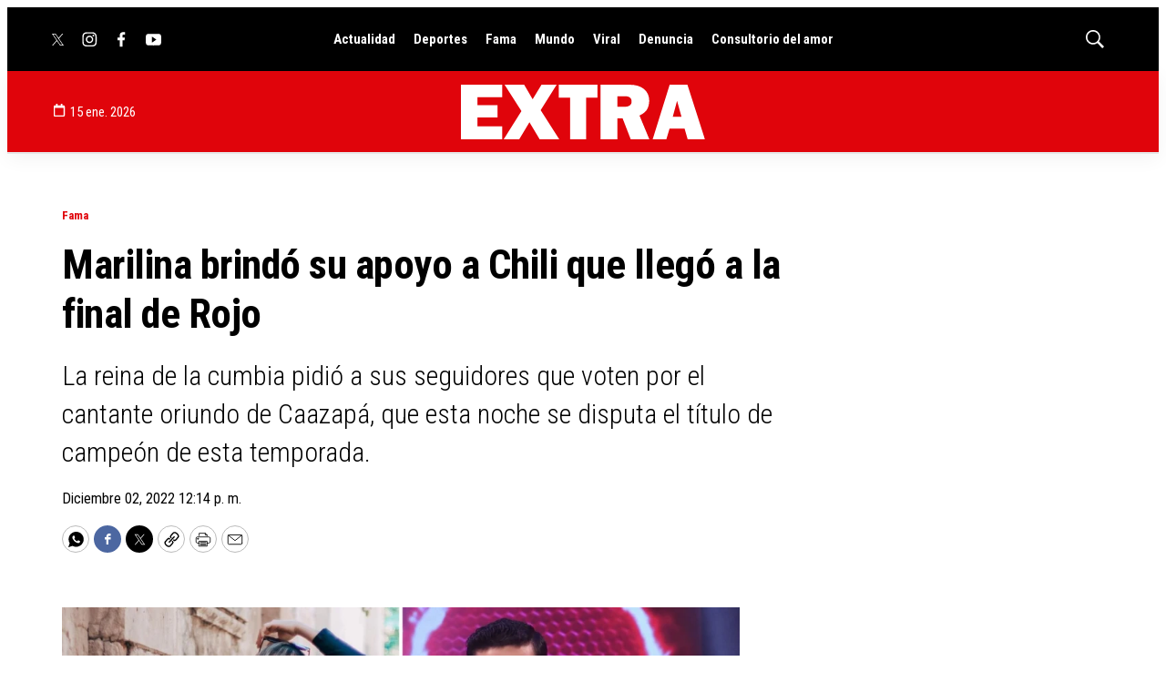

--- FILE ---
content_type: text/html; charset=utf-8
request_url: https://www.google.com/recaptcha/api2/aframe
body_size: 265
content:
<!DOCTYPE HTML><html><head><meta http-equiv="content-type" content="text/html; charset=UTF-8"></head><body><script nonce="31YVGTqiysDS4Rn_u60C7w">/** Anti-fraud and anti-abuse applications only. See google.com/recaptcha */ try{var clients={'sodar':'https://pagead2.googlesyndication.com/pagead/sodar?'};window.addEventListener("message",function(a){try{if(a.source===window.parent){var b=JSON.parse(a.data);var c=clients[b['id']];if(c){var d=document.createElement('img');d.src=c+b['params']+'&rc='+(localStorage.getItem("rc::a")?sessionStorage.getItem("rc::b"):"");window.document.body.appendChild(d);sessionStorage.setItem("rc::e",parseInt(sessionStorage.getItem("rc::e")||0)+1);localStorage.setItem("rc::h",'1768524852378');}}}catch(b){}});window.parent.postMessage("_grecaptcha_ready", "*");}catch(b){}</script></body></html>

--- FILE ---
content_type: application/javascript; charset=utf-8
request_url: https://fundingchoicesmessages.google.com/f/AGSKWxV4QWt8CuVaQcHTyhePjijCYpchvM_OBKUG064Jcj0by8bcZhsU0a9_RhWJV5LC5UYZXx9z4VCknB4fWIaWvyj71-h2mqQWUHYGgD04QdtLG2yPFl05ZllwdchzdpjCedMrcTUpPGv_4LuXIXxNo-aSqNX-H_WnwtYbVbhxf7SKb1aE-PfzOOkFBq77/_=300x250,-popunder._ad_template_/750x100./utep_ad.js
body_size: -1290
content:
window['9128bf8b-7c46-460b-894e-aa7d7abc0eee'] = true;

--- FILE ---
content_type: application/javascript; charset=utf-8
request_url: https://fundingchoicesmessages.google.com/f/AGSKWxWAK_5bEIJAIfAEP-Zz0osCwX6K7ZfVtLyv5J7dBnSBj1fIhNMgdRT2B2wIGQncwBlSDUhYwcjtcTAoP7CrZM7WiImfi6evuHMGpFCiA3RTvQC4u1ciEYtq-zzFYO8M5JXepiDgQg==?fccs=W251bGwsbnVsbCxudWxsLG51bGwsbnVsbCxudWxsLFsxNzY4NTI0ODUyLDEwNjAwMDAwMF0sbnVsbCxudWxsLG51bGwsW251bGwsWzcsOSw2XSxudWxsLDIsbnVsbCwiZW4iLG51bGwsbnVsbCxudWxsLG51bGwsbnVsbCwzXSwiaHR0cHM6Ly93d3cuZXh0cmEuY29tLnB5L2ZhbWEvbWFyaWxpbmEtYnJpbmRvLXN1LWFwb3lvLWNoaWxpLXF1ZS1sbGVnby1sYS1maW5hbC1yb2pvLW4zMDM2NzU1IixudWxsLFtbOCwiTTlsa3pVYVpEc2ciXSxbOSwiZW4tVVMiXSxbMTksIjIiXSxbMTcsIlswXSJdLFsyNCwiIl0sWzI5LCJmYWxzZSJdXV0
body_size: 209
content:
if (typeof __googlefc.fcKernelManager.run === 'function') {"use strict";this.default_ContributorServingResponseClientJs=this.default_ContributorServingResponseClientJs||{};(function(_){var window=this;
try{
var np=function(a){this.A=_.t(a)};_.u(np,_.J);var op=function(a){this.A=_.t(a)};_.u(op,_.J);op.prototype.getWhitelistStatus=function(){return _.F(this,2)};var pp=function(a){this.A=_.t(a)};_.u(pp,_.J);var qp=_.Zc(pp),rp=function(a,b,c){this.B=a;this.j=_.A(b,np,1);this.l=_.A(b,_.Nk,3);this.F=_.A(b,op,4);a=this.B.location.hostname;this.D=_.Dg(this.j,2)&&_.O(this.j,2)!==""?_.O(this.j,2):a;a=new _.Og(_.Ok(this.l));this.C=new _.bh(_.q.document,this.D,a);this.console=null;this.o=new _.jp(this.B,c,a)};
rp.prototype.run=function(){if(_.O(this.j,3)){var a=this.C,b=_.O(this.j,3),c=_.dh(a),d=new _.Ug;b=_.fg(d,1,b);c=_.C(c,1,b);_.hh(a,c)}else _.eh(this.C,"FCNEC");_.lp(this.o,_.A(this.l,_.Ae,1),this.l.getDefaultConsentRevocationText(),this.l.getDefaultConsentRevocationCloseText(),this.l.getDefaultConsentRevocationAttestationText(),this.D);_.mp(this.o,_.F(this.F,1),this.F.getWhitelistStatus());var e;a=(e=this.B.googlefc)==null?void 0:e.__executeManualDeployment;a!==void 0&&typeof a==="function"&&_.Qo(this.o.G,
"manualDeploymentApi")};var sp=function(){};sp.prototype.run=function(a,b,c){var d;return _.v(function(e){d=qp(b);(new rp(a,d,c)).run();return e.return({})})};_.Rk(7,new sp);
}catch(e){_._DumpException(e)}
}).call(this,this.default_ContributorServingResponseClientJs);
// Google Inc.

//# sourceURL=/_/mss/boq-content-ads-contributor/_/js/k=boq-content-ads-contributor.ContributorServingResponseClientJs.en_US.M9lkzUaZDsg.es5.O/d=1/exm=ad_blocking_detection_executable,kernel_loader,loader_js_executable,web_iab_tcf_v2_signal_executable/ed=1/rs=AJlcJMzanTQvnnVdXXtZinnKRQ21NfsPog/m=cookie_refresh_executable
__googlefc.fcKernelManager.run('\x5b\x5b\x5b7,\x22\x5b\x5bnull,\\\x22extra.com.py\\\x22,\\\x22AKsRol8VqB4Xomq19m_rhSxG34jJyc-4F6gC-o6uddqrYn8nWBDqSCe9f6SrJxaV-LxRxeuDrfvdLQZ6QMwvTUfAj0P7n3BFd_nnJ9yMeNEmVp_e0Zjbl9griCjklD8yMKcFe1wcAtuVNLCTmuNmrRq7ECxzKW2sXg\\\\u003d\\\\u003d\\\x22\x5d,null,\x5b\x5bnull,null,null,\\\x22https:\/\/fundingchoicesmessages.google.com\/f\/AGSKWxUEUjfjEw2lNauLAI3nxaFiqVwU_VnmqM-QHfOjxMcSOxV_mDXCo6u3S4C-hWUpGDgFhnQetGG2jJhvK0Vd4-xdDh_wFMFzlNkhL5ZdLFrpD5UDzpYMN6j4oBBa8YMU5smEFCVRwg\\\\u003d\\\\u003d\\\x22\x5d,null,null,\x5bnull,null,null,\\\x22https:\/\/fundingchoicesmessages.google.com\/el\/AGSKWxWRsnDwq9VHkvqrSIwmCCMVUtC0XxWlxRK9Awellbt4tRqZgnTWND_9eunjU0tfM1wsqp-D9R-TkpZ3oaxIES42T0k-4sQTaRhY83-15vlw_CUYOE6svKHaz5ofBMWHmXDN_-cSYw\\\\u003d\\\\u003d\\\x22\x5d,null,\x5bnull,\x5b7,9,6\x5d,null,2,null,\\\x22en\\\x22,null,null,null,null,null,3\x5d,null,\\\x22Privacy and cookie settings\\\x22,\\\x22Close\\\x22,null,null,null,\\\x22Managed by Google. Complies with IAB TCF. CMP ID: 300\\\x22\x5d,\x5b2,1\x5d\x5d\x22\x5d\x5d,\x5bnull,null,null,\x22https:\/\/fundingchoicesmessages.google.com\/f\/AGSKWxX3mfpbQpt2G7S2C4RrD-2LRjiA89iv0SNOUxO1SzFt54Ptmoo5JphiWFkKvTct4udV9E6M7wFG7XJmiEwpoH3mHVFPZx8H2sRNN8T0fW7T60T6kyo4Tm-Rtb7H8zjbKZ3BoIcsSA\\u003d\\u003d\x22\x5d\x5d');}